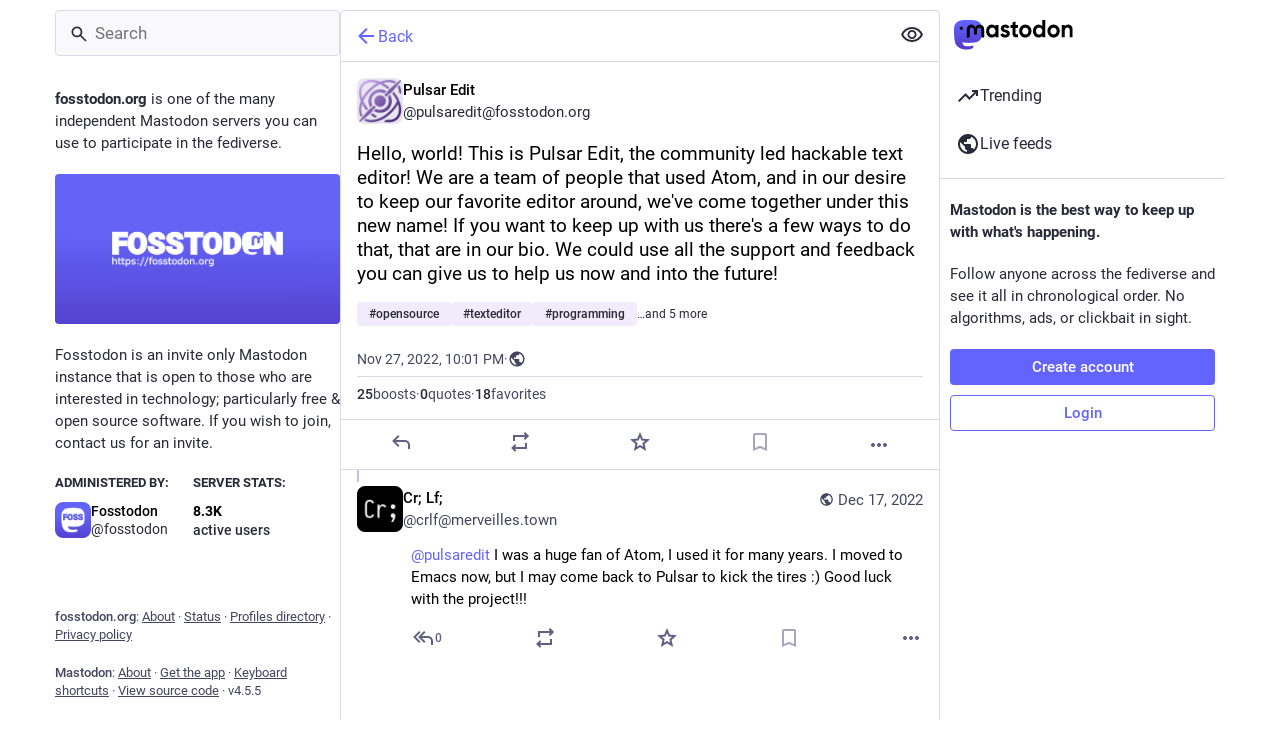

--- FILE ---
content_type: text/javascript
request_url: https://fosstodon.org/packs/settings-DdL_27J2.js
body_size: -47
content:
import{r as t}from"./index-TEHZzOO_.js";const q=e=>t.createElement("svg",{xmlns:"http://www.w3.org/2000/svg",height:24,viewBox:"0 -960 960 960",width:24,...e},t.createElement("path",{d:"M240-200h120v-240h240v240h120v-360L480-740 240-560v360Zm-80 80v-480l320-240 320 240v480H520v-240h-80v240H160Zm320-350Z"})),v=e=>t.createElement("svg",{xmlns:"http://www.w3.org/2000/svg",height:24,viewBox:"0 -960 960 960",width:24,...e},t.createElement("path",{d:"m370-80-16-128q-13-5-24.5-12T307-235l-119 50L78-375l103-78q-1-7-1-13.5v-27q0-6.5 1-13.5L78-585l110-190 119 50q11-8 23-15t24-12l16-128h220l16 128q13 5 24.5 12t22.5 15l119-50 110 190-103 78q1 7 1 13.5v27q0 6.5-2 13.5l103 78-110 190-118-50q-11 8-23 15t-24 12L590-80H370Zm70-80h79l14-106q31-8 57.5-23.5T639-327l99 41 39-68-86-65q5-14 7-29.5t2-31.5q0-16-2-31.5t-7-29.5l86-65-39-68-99 42q-22-23-48.5-38.5T533-694l-13-106h-79l-14 106q-31 8-57.5 23.5T321-633l-99-41-39 68 86 64q-5 15-7 30t-2 32q0 16 2 31t7 30l-86 65 39 68 99-42q22 23 48.5 38.5T427-266l13 106Zm42-180q58 0 99-41t41-99q0-58-41-99t-99-41q-59 0-99.5 41T342-480q0 58 40.5 99t99.5 41Zm-2-140Z"}));export{q as S,v as a};
//# sourceMappingURL=settings-DdL_27J2.js.map
